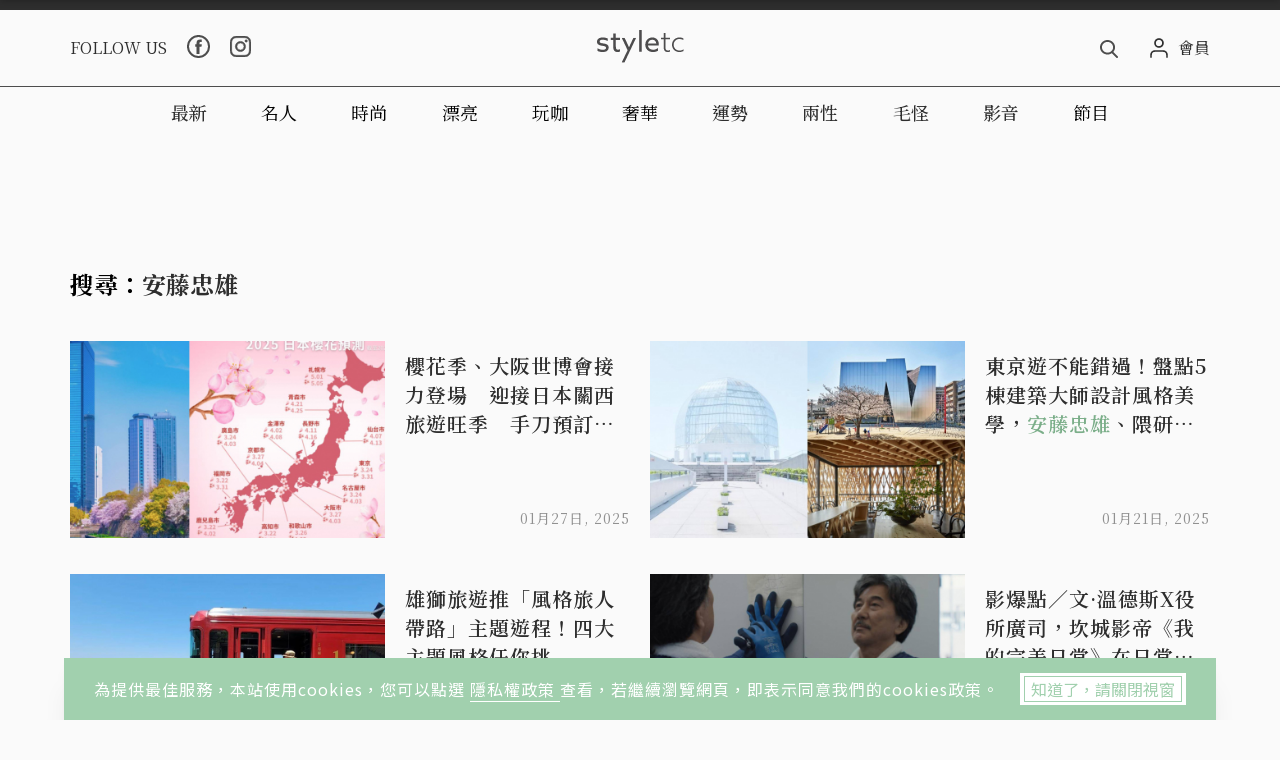

--- FILE ---
content_type: text/html; charset=utf-8
request_url: https://www.google.com/recaptcha/api2/aframe
body_size: 268
content:
<!DOCTYPE HTML><html><head><meta http-equiv="content-type" content="text/html; charset=UTF-8"></head><body><script nonce="O7l_1MHPMS32BBRsiSV46g">/** Anti-fraud and anti-abuse applications only. See google.com/recaptcha */ try{var clients={'sodar':'https://pagead2.googlesyndication.com/pagead/sodar?'};window.addEventListener("message",function(a){try{if(a.source===window.parent){var b=JSON.parse(a.data);var c=clients[b['id']];if(c){var d=document.createElement('img');d.src=c+b['params']+'&rc='+(localStorage.getItem("rc::a")?sessionStorage.getItem("rc::b"):"");window.document.body.appendChild(d);sessionStorage.setItem("rc::e",parseInt(sessionStorage.getItem("rc::e")||0)+1);localStorage.setItem("rc::h",'1768857224619');}}}catch(b){}});window.parent.postMessage("_grecaptcha_ready", "*");}catch(b){}</script></body></html>